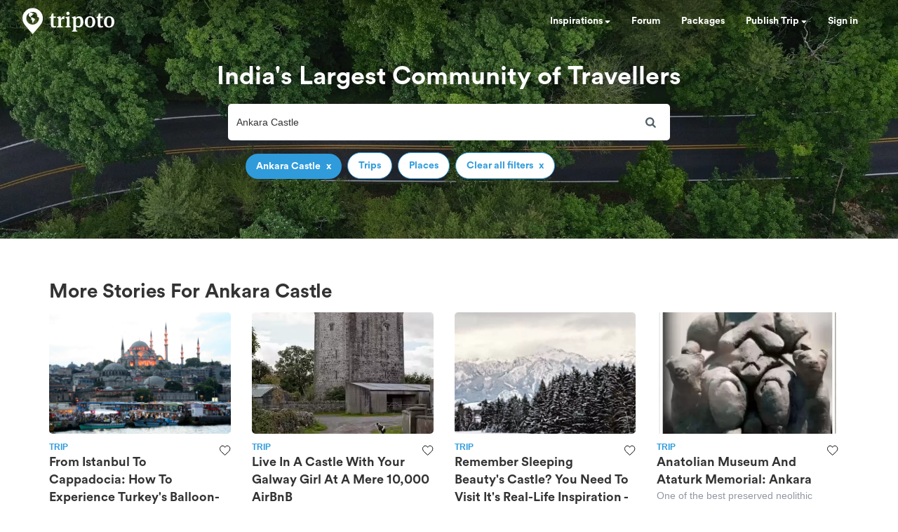

--- FILE ---
content_type: text/html; charset=utf-8
request_url: https://www.google.com/recaptcha/api2/aframe
body_size: 180
content:
<!DOCTYPE HTML><html><head><meta http-equiv="content-type" content="text/html; charset=UTF-8"></head><body><script nonce="rruwYB10iY05DEHbpmfoTw">/** Anti-fraud and anti-abuse applications only. See google.com/recaptcha */ try{var clients={'sodar':'https://pagead2.googlesyndication.com/pagead/sodar?'};window.addEventListener("message",function(a){try{if(a.source===window.parent){var b=JSON.parse(a.data);var c=clients[b['id']];if(c){var d=document.createElement('img');d.src=c+b['params']+'&rc='+(localStorage.getItem("rc::a")?sessionStorage.getItem("rc::b"):"");window.document.body.appendChild(d);sessionStorage.setItem("rc::e",parseInt(sessionStorage.getItem("rc::e")||0)+1);localStorage.setItem("rc::h",'1769135904001');}}}catch(b){}});window.parent.postMessage("_grecaptcha_ready", "*");}catch(b){}</script></body></html>

--- FILE ---
content_type: application/javascript; charset=utf-8
request_url: https://fundingchoicesmessages.google.com/f/AGSKWxUvVDyIvRreNrJkAvge3zvTF6HV-9sWRCXtGKpBPGS17cz7rmIk-akdRt8ZcxEhjqpJM6rfLEXAzL7qibq3Dlw5ssmVdkm_Su4HOqudL1mX0S8jFMUrihK8JZlepzp8eaCCSiWSsbsdUJ04sF-toLrwK7ihkPk07bw3YIMWbcKLPby_zb9zZJb1n-_d/_.ch/ads/-ad-unit./systemad./ad728x90-/750x100.
body_size: -1289
content:
window['f5d2bf55-f65c-429e-a9bd-75791761f7cb'] = true;